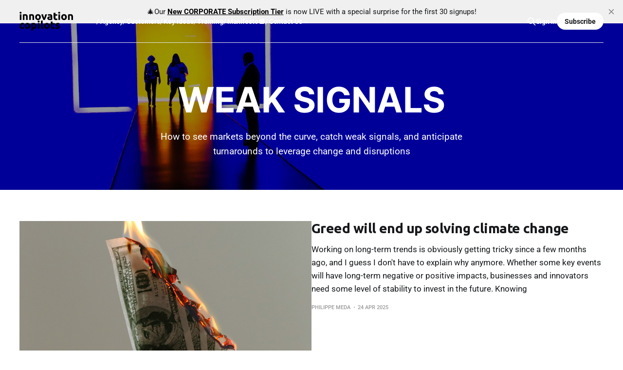

--- FILE ---
content_type: text/html; charset=utf-8
request_url: https://www.icopilots.com/tag/mindset/
body_size: 6281
content:
<!DOCTYPE html>
<html lang="en">

<head>
    <meta charset="utf-8">
    <meta name="viewport" content="width=device-width, initial-scale=1">
    <title>Weak Signals - innovation copilots</title>
    <link rel="stylesheet" href="https://www.icopilots.com/assets/built/screen.css?v=9b8ae815b6">

    <meta name="description" content="How to see markets beyond the curve, catch weak signals, and anticipate turnarounds to leverage change and disruptions">
    <link rel="icon" href="https://www.icopilots.com/content/images/size/w256h256/2025/05/android-chrome-512x512.png" type="image/png">
    <link rel="canonical" href="https://www.icopilots.com/tag/mindset/">
    <meta name="referrer" content="no-referrer-when-downgrade">
    <link rel="next" href="https://www.icopilots.com/tag/mindset/page/2/">
    
    <meta property="og:site_name" content="innovation copilots">
    <meta property="og:type" content="website">
    <meta property="og:title" content="Weak Signals - innovation copilots">
    <meta property="og:description" content="How to see markets beyond the curve, catch weak signals, and anticipate turnarounds to leverage change and disruptions">
    <meta property="og:url" content="https://www.icopilots.com/tag/mindset/">
    <meta property="og:image" content="https://images.unsplash.com/photo-1511352015382-902404d75843?crop&#x3D;entropy&amp;cs&#x3D;tinysrgb&amp;fit&#x3D;max&amp;fm&#x3D;jpg&amp;ixid&#x3D;M3wxMTc3M3wwfDF8c2VhcmNofDQwfHxjaGFuZ2V8ZW58MHx8fHwxNzExMDk5NjIzfDA&amp;ixlib&#x3D;rb-4.0.3&amp;q&#x3D;80&amp;w&#x3D;2000">
    <meta name="twitter:card" content="summary_large_image">
    <meta name="twitter:title" content="Weak Signals - innovation copilots">
    <meta name="twitter:description" content="How to see markets beyond the curve, catch weak signals, and anticipate turnarounds to leverage change and disruptions">
    <meta name="twitter:url" content="https://www.icopilots.com/tag/mindset/">
    <meta name="twitter:image" content="https://images.unsplash.com/photo-1511352015382-902404d75843?crop&#x3D;entropy&amp;cs&#x3D;tinysrgb&amp;fit&#x3D;max&amp;fm&#x3D;jpg&amp;ixid&#x3D;M3wxMTc3M3wwfDF8c2VhcmNofDQwfHxjaGFuZ2V8ZW58MHx8fHwxNzExMDk5NjIzfDA&amp;ixlib&#x3D;rb-4.0.3&amp;q&#x3D;80&amp;w&#x3D;2000">
    <meta property="og:image:width" content="1200">
    <meta property="og:image:height" content="800">
    
    <script type="application/ld+json">
{
    "@context": "https://schema.org",
    "@type": "Series",
    "publisher": {
        "@type": "Organization",
        "name": "innovation copilots",
        "url": "https://www.icopilots.com/",
        "logo": {
            "@type": "ImageObject",
            "url": "https://www.icopilots.com/content/images/2025/05/logo-icopilots-white-bg.gif"
        }
    },
    "url": "https://www.icopilots.com/tag/mindset/",
    "image": {
        "@type": "ImageObject",
        "url": "https://images.unsplash.com/photo-1511352015382-902404d75843?crop=entropy&cs=tinysrgb&fit=max&fm=jpg&ixid=M3wxMTc3M3wwfDF8c2VhcmNofDQwfHxjaGFuZ2V8ZW58MHx8fHwxNzExMDk5NjIzfDA&ixlib=rb-4.0.3&q=80&w=2000",
        "width": 1200,
        "height": 800
    },
    "name": "Weak Signals",
    "mainEntityOfPage": "https://www.icopilots.com/tag/mindset/",
    "description": "How to see markets beyond the curve, catch weak signals, and anticipate turnarounds to leverage change and disruptions"
}
    </script>

    <meta name="generator" content="Ghost 6.14">
    <link rel="alternate" type="application/rss+xml" title="innovation copilots" href="https://www.icopilots.com/rss/">
    <script defer src="https://cdn.jsdelivr.net/ghost/portal@~2.57/umd/portal.min.js" data-i18n="true" data-ghost="https://www.icopilots.com/" data-key="975ea5d83221c3b3062c765452" data-api="https://innovation-copilots.ghost.io/ghost/api/content/" data-locale="en" crossorigin="anonymous"></script><style id="gh-members-styles">.gh-post-upgrade-cta-content,
.gh-post-upgrade-cta {
    display: flex;
    flex-direction: column;
    align-items: center;
    font-family: -apple-system, BlinkMacSystemFont, 'Segoe UI', Roboto, Oxygen, Ubuntu, Cantarell, 'Open Sans', 'Helvetica Neue', sans-serif;
    text-align: center;
    width: 100%;
    color: #ffffff;
    font-size: 16px;
}

.gh-post-upgrade-cta-content {
    border-radius: 8px;
    padding: 40px 4vw;
}

.gh-post-upgrade-cta h2 {
    color: #ffffff;
    font-size: 28px;
    letter-spacing: -0.2px;
    margin: 0;
    padding: 0;
}

.gh-post-upgrade-cta p {
    margin: 20px 0 0;
    padding: 0;
}

.gh-post-upgrade-cta small {
    font-size: 16px;
    letter-spacing: -0.2px;
}

.gh-post-upgrade-cta a {
    color: #ffffff;
    cursor: pointer;
    font-weight: 500;
    box-shadow: none;
    text-decoration: underline;
}

.gh-post-upgrade-cta a:hover {
    color: #ffffff;
    opacity: 0.8;
    box-shadow: none;
    text-decoration: underline;
}

.gh-post-upgrade-cta a.gh-btn {
    display: block;
    background: #ffffff;
    text-decoration: none;
    margin: 28px 0 0;
    padding: 8px 18px;
    border-radius: 4px;
    font-size: 16px;
    font-weight: 600;
}

.gh-post-upgrade-cta a.gh-btn:hover {
    opacity: 0.92;
}</style><script async src="https://js.stripe.com/v3/"></script>
    <script defer src="https://cdn.jsdelivr.net/ghost/sodo-search@~1.8/umd/sodo-search.min.js" data-key="975ea5d83221c3b3062c765452" data-styles="https://cdn.jsdelivr.net/ghost/sodo-search@~1.8/umd/main.css" data-sodo-search="https://innovation-copilots.ghost.io/" data-locale="en" crossorigin="anonymous"></script>
    <script defer src="https://cdn.jsdelivr.net/ghost/announcement-bar@~1.1/umd/announcement-bar.min.js" data-announcement-bar="https://www.icopilots.com/" data-api-url="https://www.icopilots.com/members/api/announcement/" crossorigin="anonymous"></script>
    <link href="https://www.icopilots.com/webmentions/receive/" rel="webmention">
    <script defer src="/public/cards.min.js?v=9b8ae815b6"></script>
    <link rel="stylesheet" type="text/css" href="/public/cards.min.css?v=9b8ae815b6">
    <script defer src="/public/member-attribution.min.js?v=9b8ae815b6"></script>
    <script defer src="/public/ghost-stats.min.js?v=9b8ae815b6" data-stringify-payload="false" data-datasource="analytics_events" data-storage="localStorage" data-host="https://www.icopilots.com/.ghost/analytics/api/v1/page_hit"  tb_site_uuid="8fa3eb46-8b94-4e7c-85af-c9fe45614239" tb_post_uuid="undefined" tb_post_type="null" tb_member_uuid="undefined" tb_member_status="undefined"></script><style>:root {--ghost-accent-color: #000000;}</style>
    
<link href="https://fonts.googleapis.com/css2?family=Ubuntu:wght@400;700&display=swap" rel="stylesheet">
    <link rel="preconnect" href="https://fonts.bunny.net"><link rel="stylesheet" href="https://fonts.bunny.net/css?family=space-grotesk:700|roboto:400,500,700"><style>:root {--gh-font-heading: Space Grotesk;--gh-font-body: Roboto;}</style>
</head>

<body class="tag-template tag-mindset gh-font-heading-space-grotesk gh-font-body-roboto is-head-left-logo has-serif-body is-head-transparent">
<div class="gh-site">

    <header id="gh-head" class="gh-head gh-outer">
        <div class="gh-head-inner gh-inner">
            <div class="gh-head-brand">
                <div class="gh-head-brand-wrapper">
                    
                    <a class="gh-head-logo" href="https://www.icopilots.com">
                            <img src="https://www.icopilots.com/content/images/2025/05/logo-icopilots-white-bg.gif" alt="innovation copilots">
                    </a>
                    
                </div>
                <button class="gh-search gh-icon-btn" aria-label="Search this site" data-ghost-search><svg xmlns="http://www.w3.org/2000/svg" fill="none" viewBox="0 0 24 24" stroke="currentColor" stroke-width="2" width="20" height="20"><path stroke-linecap="round" stroke-linejoin="round" d="M21 21l-6-6m2-5a7 7 0 11-14 0 7 7 0 0114 0z"></path></svg></button>
                <button class="gh-burger" aria-label="Toggle menu"></button>
            </div>

            <nav class="gh-head-menu">
                <ul class="nav">
    <li class="nav-agency"><a href="https://www.icopilots.com/what-we-do-icopilots/">/ Agency</a></li>
    <li class="nav-customers"><a href="https://www.icopilots.com/missions/">/ Customers</a></li>
    <li class="nav-key-ideas"><a href="https://www.icopilots.com/start-here/">/ Key ideas</a></li>
    <li class="nav-training"><a href="https://www.icopilots.com/web-school/">/ Training</a></li>
    <li class="nav-manifesto"><a href="https://www.icopilots.com/manifesto/">/ Manifesto</a></li>
    <li class="nav-"><a href="https://inno-framework.icopilots.com/">🔲</a></li>
    <li class="nav-contact-us"><a href="mailto:contact@icopilots.com">/ Contact Us→</a></li>
</ul>

            </nav>

            <div class="gh-head-actions">
                    <button class="gh-search gh-icon-btn" aria-label="Search this site" data-ghost-search><svg xmlns="http://www.w3.org/2000/svg" fill="none" viewBox="0 0 24 24" stroke="currentColor" stroke-width="2" width="20" height="20"><path stroke-linecap="round" stroke-linejoin="round" d="M21 21l-6-6m2-5a7 7 0 11-14 0 7 7 0 0114 0z"></path></svg></button>
                    <div class="gh-head-members">
                                <a class="gh-head-link" href="#/portal/signin" data-portal="signin">Sign in</a>
                                <a class="gh-head-btn gh-btn gh-primary-btn" href="#/portal/signup" data-portal="signup">Subscribe</a>
                    </div>
            </div>
        </div>
    </header>

    
        <section class="gh-cover gh-outer">
            <img
                class="gh-cover-image"
                srcset="https://images.unsplash.com/photo-1511352015382-902404d75843?crop&#x3D;entropy&amp;cs&#x3D;tinysrgb&amp;fit&#x3D;max&amp;fm&#x3D;jpg&amp;ixid&#x3D;M3wxMTc3M3wwfDF8c2VhcmNofDQwfHxjaGFuZ2V8ZW58MHx8fHwxNzExMDk5NjIzfDA&amp;ixlib&#x3D;rb-4.0.3&amp;q&#x3D;80&amp;w&#x3D;300 300w,
                        https://images.unsplash.com/photo-1511352015382-902404d75843?crop&#x3D;entropy&amp;cs&#x3D;tinysrgb&amp;fit&#x3D;max&amp;fm&#x3D;jpg&amp;ixid&#x3D;M3wxMTc3M3wwfDF8c2VhcmNofDQwfHxjaGFuZ2V8ZW58MHx8fHwxNzExMDk5NjIzfDA&amp;ixlib&#x3D;rb-4.0.3&amp;q&#x3D;80&amp;w&#x3D;720 720w,
                        https://images.unsplash.com/photo-1511352015382-902404d75843?crop&#x3D;entropy&amp;cs&#x3D;tinysrgb&amp;fit&#x3D;max&amp;fm&#x3D;jpg&amp;ixid&#x3D;M3wxMTc3M3wwfDF8c2VhcmNofDQwfHxjaGFuZ2V8ZW58MHx8fHwxNzExMDk5NjIzfDA&amp;ixlib&#x3D;rb-4.0.3&amp;q&#x3D;80&amp;w&#x3D;960 960w,
                        https://images.unsplash.com/photo-1511352015382-902404d75843?crop&#x3D;entropy&amp;cs&#x3D;tinysrgb&amp;fit&#x3D;max&amp;fm&#x3D;jpg&amp;ixid&#x3D;M3wxMTc3M3wwfDF8c2VhcmNofDQwfHxjaGFuZ2V8ZW58MHx8fHwxNzExMDk5NjIzfDA&amp;ixlib&#x3D;rb-4.0.3&amp;q&#x3D;80&amp;w&#x3D;1200 1200w,
                        https://images.unsplash.com/photo-1511352015382-902404d75843?crop&#x3D;entropy&amp;cs&#x3D;tinysrgb&amp;fit&#x3D;max&amp;fm&#x3D;jpg&amp;ixid&#x3D;M3wxMTc3M3wwfDF8c2VhcmNofDQwfHxjaGFuZ2V8ZW58MHx8fHwxNzExMDk5NjIzfDA&amp;ixlib&#x3D;rb-4.0.3&amp;q&#x3D;80&amp;w&#x3D;2000 2000w"
                sizes="100vw"
                src="https://images.unsplash.com/photo-1511352015382-902404d75843?crop&#x3D;entropy&amp;cs&#x3D;tinysrgb&amp;fit&#x3D;max&amp;fm&#x3D;jpg&amp;ixid&#x3D;M3wxMTc3M3wwfDF8c2VhcmNofDQwfHxjaGFuZ2V8ZW58MHx8fHwxNzExMDk5NjIzfDA&amp;ixlib&#x3D;rb-4.0.3&amp;q&#x3D;80&amp;w&#x3D;1200"
                alt="Weak Signals"
            >

            <div class="gh-cover-content">
                <h1 class="gh-cover-title">Weak Signals</h1>

                    <p class="gh-cover-description">How to see markets beyond the curve, catch weak signals, and anticipate turnarounds to leverage change and disruptions</p>
            </div>
        </section>

<main class="gh-main gh-outer">
    <div class="gh-inner">

        <div class="gh-topic gh-topic-grid">
            <div class="gh-topic-content gh-feed">
                    <article class="gh-card post tag-opinion tag-mindset tag-hash-climate tag-hash-bottleneck large">
    <a class="gh-card-link" href="/greed-will-end-up-solving-climate-change/">
            <figure class="gh-card-image">
                <img
                    srcset="https://images.unsplash.com/photo-1554768804-4300c5b7bb72?crop&#x3D;entropy&amp;cs&#x3D;tinysrgb&amp;fit&#x3D;max&amp;fm&#x3D;jpg&amp;ixid&#x3D;M3wxMTc3M3wwfDF8c2VhcmNofDZ8fGJ1cm58ZW58MHx8fHwxNzQ1NDc4MzEyfDA&amp;ixlib&#x3D;rb-4.0.3&amp;q&#x3D;80&amp;w&#x3D;300 300w,
                            https://images.unsplash.com/photo-1554768804-4300c5b7bb72?crop&#x3D;entropy&amp;cs&#x3D;tinysrgb&amp;fit&#x3D;max&amp;fm&#x3D;jpg&amp;ixid&#x3D;M3wxMTc3M3wwfDF8c2VhcmNofDZ8fGJ1cm58ZW58MHx8fHwxNzQ1NDc4MzEyfDA&amp;ixlib&#x3D;rb-4.0.3&amp;q&#x3D;80&amp;w&#x3D;720 720w,
                            https://images.unsplash.com/photo-1554768804-4300c5b7bb72?crop&#x3D;entropy&amp;cs&#x3D;tinysrgb&amp;fit&#x3D;max&amp;fm&#x3D;jpg&amp;ixid&#x3D;M3wxMTc3M3wwfDF8c2VhcmNofDZ8fGJ1cm58ZW58MHx8fHwxNzQ1NDc4MzEyfDA&amp;ixlib&#x3D;rb-4.0.3&amp;q&#x3D;80&amp;w&#x3D;960 960w,
                            https://images.unsplash.com/photo-1554768804-4300c5b7bb72?crop&#x3D;entropy&amp;cs&#x3D;tinysrgb&amp;fit&#x3D;max&amp;fm&#x3D;jpg&amp;ixid&#x3D;M3wxMTc3M3wwfDF8c2VhcmNofDZ8fGJ1cm58ZW58MHx8fHwxNzQ1NDc4MzEyfDA&amp;ixlib&#x3D;rb-4.0.3&amp;q&#x3D;80&amp;w&#x3D;1200 1200w,
                            https://images.unsplash.com/photo-1554768804-4300c5b7bb72?crop&#x3D;entropy&amp;cs&#x3D;tinysrgb&amp;fit&#x3D;max&amp;fm&#x3D;jpg&amp;ixid&#x3D;M3wxMTc3M3wwfDF8c2VhcmNofDZ8fGJ1cm58ZW58MHx8fHwxNzQ1NDc4MzEyfDA&amp;ixlib&#x3D;rb-4.0.3&amp;q&#x3D;80&amp;w&#x3D;2000 2000w"
                    sizes="(max-width: 1200px) 100vw, 1200px"
                    src="https://images.unsplash.com/photo-1554768804-4300c5b7bb72?crop&#x3D;entropy&amp;cs&#x3D;tinysrgb&amp;fit&#x3D;max&amp;fm&#x3D;jpg&amp;ixid&#x3D;M3wxMTc3M3wwfDF8c2VhcmNofDZ8fGJ1cm58ZW58MHx8fHwxNzQ1NDc4MzEyfDA&amp;ixlib&#x3D;rb-4.0.3&amp;q&#x3D;80&amp;w&#x3D;720"
                    alt="Greed will end up solving climate change"
                >
            </figure>

        <div class="gh-card-wrapper">
            <header class="gh-card-header">
                <h3 class="gh-card-title">Greed will end up solving climate change</h3>
            </header>

                    <div class="gh-card-excerpt">Working on long-term trends is obviously getting tricky since a few months ago, and I guess I don&#39;t have to explain why anymore. Whether some key events will have long-term negative or positive impacts, businesses and innovators need some level of stability to invest in the future.

Knowing</div>

            <footer class="gh-card-footer">
                <span class="gh-card-author">Philippe MEDA</span>
                <time class="gh-card-date" datetime="2025-04-24">24 Apr 2025</time>
            </footer>
        </div>
    </a>
</article>                    <article class="gh-card post tag-mindset tag-opinion tag-hash-china tag-hash-luxury tag-hash-tiktok">
    <a class="gh-card-link" href="/chinas-guerilla-warfare-on-tarrifs-starts-with-luxury-goods/">
            <figure class="gh-card-image">
                <img
                    srcset="/content/images/size/w300/2025/04/china-s-guerilla-warfare-on-tarriffs-and-luxury-brands---tiktok.png 300w,
                            /content/images/size/w720/2025/04/china-s-guerilla-warfare-on-tarriffs-and-luxury-brands---tiktok.png 720w,
                            /content/images/size/w960/2025/04/china-s-guerilla-warfare-on-tarriffs-and-luxury-brands---tiktok.png 960w,
                            /content/images/size/w1200/2025/04/china-s-guerilla-warfare-on-tarriffs-and-luxury-brands---tiktok.png 1200w,
                            /content/images/size/w2000/2025/04/china-s-guerilla-warfare-on-tarriffs-and-luxury-brands---tiktok.png 2000w"
                    sizes="(max-width: 1200px) 100vw, 1200px"
                    src="/content/images/size/w720/2025/04/china-s-guerilla-warfare-on-tarriffs-and-luxury-brands---tiktok.png"
                    alt="China&#x27;s guerrilla warfare on tariffs starts with luxury goods"
                >
            </figure>

        <div class="gh-card-wrapper">
            <header class="gh-card-header">
                <h3 class="gh-card-title">China&#x27;s guerrilla warfare on tariffs starts with luxury goods</h3>
            </header>

                    <div class="gh-card-excerpt">If you&#39;ve been on any social media recently, you&#39;ve probably been hit by one of these videos initially pushed through TikTok. The script is always the same: a Chinese manufacturer demonstrating how they carefully craft high-end luxury bags with imported leather, high skills, and very aggressive</div>

            <footer class="gh-card-footer">
                <span class="gh-card-author">Philippe MEDA</span>
                <time class="gh-card-date" datetime="2025-04-21">21 Apr 2025</time>
            </footer>
        </div>
    </a>
</article>                    <article class="gh-card post tag-mindset tag-hash-ai tag-hash-twitter tag-hash-elonmusk">
    <a class="gh-card-link" href="/the-worrying-inflection-point-that-us-based-ai-platforms-will-embrace/">
            <figure class="gh-card-image">
                <img
                    srcset="https://images.unsplash.com/photo-1472740378865-80aab8e73251?crop&#x3D;entropy&amp;cs&#x3D;tinysrgb&amp;fit&#x3D;max&amp;fm&#x3D;jpg&amp;ixid&#x3D;M3wxMTc3M3wwfDF8c2VhcmNofDZ8fGZvcmslMjBpbiUyMHRoZSUyMHJvYWR8ZW58MHx8fHwxNzQzMzIxNDU3fDA&amp;ixlib&#x3D;rb-4.0.3&amp;q&#x3D;80&amp;w&#x3D;300 300w,
                            https://images.unsplash.com/photo-1472740378865-80aab8e73251?crop&#x3D;entropy&amp;cs&#x3D;tinysrgb&amp;fit&#x3D;max&amp;fm&#x3D;jpg&amp;ixid&#x3D;M3wxMTc3M3wwfDF8c2VhcmNofDZ8fGZvcmslMjBpbiUyMHRoZSUyMHJvYWR8ZW58MHx8fHwxNzQzMzIxNDU3fDA&amp;ixlib&#x3D;rb-4.0.3&amp;q&#x3D;80&amp;w&#x3D;720 720w,
                            https://images.unsplash.com/photo-1472740378865-80aab8e73251?crop&#x3D;entropy&amp;cs&#x3D;tinysrgb&amp;fit&#x3D;max&amp;fm&#x3D;jpg&amp;ixid&#x3D;M3wxMTc3M3wwfDF8c2VhcmNofDZ8fGZvcmslMjBpbiUyMHRoZSUyMHJvYWR8ZW58MHx8fHwxNzQzMzIxNDU3fDA&amp;ixlib&#x3D;rb-4.0.3&amp;q&#x3D;80&amp;w&#x3D;960 960w,
                            https://images.unsplash.com/photo-1472740378865-80aab8e73251?crop&#x3D;entropy&amp;cs&#x3D;tinysrgb&amp;fit&#x3D;max&amp;fm&#x3D;jpg&amp;ixid&#x3D;M3wxMTc3M3wwfDF8c2VhcmNofDZ8fGZvcmslMjBpbiUyMHRoZSUyMHJvYWR8ZW58MHx8fHwxNzQzMzIxNDU3fDA&amp;ixlib&#x3D;rb-4.0.3&amp;q&#x3D;80&amp;w&#x3D;1200 1200w,
                            https://images.unsplash.com/photo-1472740378865-80aab8e73251?crop&#x3D;entropy&amp;cs&#x3D;tinysrgb&amp;fit&#x3D;max&amp;fm&#x3D;jpg&amp;ixid&#x3D;M3wxMTc3M3wwfDF8c2VhcmNofDZ8fGZvcmslMjBpbiUyMHRoZSUyMHJvYWR8ZW58MHx8fHwxNzQzMzIxNDU3fDA&amp;ixlib&#x3D;rb-4.0.3&amp;q&#x3D;80&amp;w&#x3D;2000 2000w"
                    sizes="(max-width: 1200px) 100vw, 1200px"
                    src="https://images.unsplash.com/photo-1472740378865-80aab8e73251?crop&#x3D;entropy&amp;cs&#x3D;tinysrgb&amp;fit&#x3D;max&amp;fm&#x3D;jpg&amp;ixid&#x3D;M3wxMTc3M3wwfDF8c2VhcmNofDZ8fGZvcmslMjBpbiUyMHRoZSUyMHJvYWR8ZW58MHx8fHwxNzQzMzIxNDU3fDA&amp;ixlib&#x3D;rb-4.0.3&amp;q&#x3D;80&amp;w&#x3D;720"
                    alt="The worrying inflection point that US-based AI platforms will embrace"
                >
            </figure>

        <div class="gh-card-wrapper">
            <header class="gh-card-header">
                <h3 class="gh-card-title">The worrying inflection point that US-based AI platforms will embrace</h3>
            </header>

                    <div class="gh-card-excerpt">Elon Musk&#39;s surprise move of merging xAI with X (ex-Twitter) is a process that should have required at least four independent parties: each company and their respective investment banks. Here, the deal only involved Elon agreeing with Elon and Morgan Stanley agreeing with Morgan Stanley. This ensures that</div>

            <footer class="gh-card-footer">
                <span class="gh-card-author">Philippe MEDA</span>
                <time class="gh-card-date" datetime="2025-03-30">30 Mar 2025</time>
            </footer>
        </div>
    </a>
</article>                    <article class="gh-card post tag-mindset tag-hash-ai tag-hash-research tag-hash-biotech">
    <a class="gh-card-link" href="/will-ai-wins-the-nobel-for-the-u-s-from-now-on/">
            <figure class="gh-card-image">
                <img
                    srcset="https://images.unsplash.com/photo-1717501218037-2a88e2cbd2f6?crop&#x3D;entropy&amp;cs&#x3D;tinysrgb&amp;fit&#x3D;max&amp;fm&#x3D;jpg&amp;ixid&#x3D;M3wxMTc3M3wwfDF8c2VhcmNofDd8fHByb3RlaW4lMjBmb2xkaW5nfGVufDB8fHx8MTcyODU0NzYwNXww&amp;ixlib&#x3D;rb-4.0.3&amp;q&#x3D;80&amp;w&#x3D;300 300w,
                            https://images.unsplash.com/photo-1717501218037-2a88e2cbd2f6?crop&#x3D;entropy&amp;cs&#x3D;tinysrgb&amp;fit&#x3D;max&amp;fm&#x3D;jpg&amp;ixid&#x3D;M3wxMTc3M3wwfDF8c2VhcmNofDd8fHByb3RlaW4lMjBmb2xkaW5nfGVufDB8fHx8MTcyODU0NzYwNXww&amp;ixlib&#x3D;rb-4.0.3&amp;q&#x3D;80&amp;w&#x3D;720 720w,
                            https://images.unsplash.com/photo-1717501218037-2a88e2cbd2f6?crop&#x3D;entropy&amp;cs&#x3D;tinysrgb&amp;fit&#x3D;max&amp;fm&#x3D;jpg&amp;ixid&#x3D;M3wxMTc3M3wwfDF8c2VhcmNofDd8fHByb3RlaW4lMjBmb2xkaW5nfGVufDB8fHx8MTcyODU0NzYwNXww&amp;ixlib&#x3D;rb-4.0.3&amp;q&#x3D;80&amp;w&#x3D;960 960w,
                            https://images.unsplash.com/photo-1717501218037-2a88e2cbd2f6?crop&#x3D;entropy&amp;cs&#x3D;tinysrgb&amp;fit&#x3D;max&amp;fm&#x3D;jpg&amp;ixid&#x3D;M3wxMTc3M3wwfDF8c2VhcmNofDd8fHByb3RlaW4lMjBmb2xkaW5nfGVufDB8fHx8MTcyODU0NzYwNXww&amp;ixlib&#x3D;rb-4.0.3&amp;q&#x3D;80&amp;w&#x3D;1200 1200w,
                            https://images.unsplash.com/photo-1717501218037-2a88e2cbd2f6?crop&#x3D;entropy&amp;cs&#x3D;tinysrgb&amp;fit&#x3D;max&amp;fm&#x3D;jpg&amp;ixid&#x3D;M3wxMTc3M3wwfDF8c2VhcmNofDd8fHByb3RlaW4lMjBmb2xkaW5nfGVufDB8fHx8MTcyODU0NzYwNXww&amp;ixlib&#x3D;rb-4.0.3&amp;q&#x3D;80&amp;w&#x3D;2000 2000w"
                    sizes="(max-width: 1200px) 100vw, 1200px"
                    src="https://images.unsplash.com/photo-1717501218037-2a88e2cbd2f6?crop&#x3D;entropy&amp;cs&#x3D;tinysrgb&amp;fit&#x3D;max&amp;fm&#x3D;jpg&amp;ixid&#x3D;M3wxMTc3M3wwfDF8c2VhcmNofDd8fHByb3RlaW4lMjBmb2xkaW5nfGVufDB8fHx8MTcyODU0NzYwNXww&amp;ixlib&#x3D;rb-4.0.3&amp;q&#x3D;80&amp;w&#x3D;720"
                    alt="Will AI win the Nobel for the U.S. from now on?"
                >
            </figure>

        <div class="gh-card-wrapper">
            <header class="gh-card-header">
                <h3 class="gh-card-title">Will AI win the Nobel for the U.S. from now on?</h3>
            </header>

                    <div class="gh-card-excerpt">Back in September 2022, I was reporting on digital and AI:

(...) this Friday, I&#39;d suggest we get some fresh air and a dose of solid optimism about what digital can achieve. How? Remembering that artificial intelligence cracked one of the most complex problems of modern biology this year:</div>

            <footer class="gh-card-footer">
                <span class="gh-card-author">Philippe MEDA</span>
                <time class="gh-card-date" datetime="2024-10-11">11 Oct 2024</time>
            </footer>
        </div>
    </a>
</article>                    <article class="gh-card post tag-mindset tag-hash-defense tag-hash-cycle tag-hash-risk tag-hash-europe">
    <a class="gh-card-link" href="/how-the-us-reboot-their-defense-industry/">
            <figure class="gh-card-image">
                <img
                    srcset="https://images.unsplash.com/photo-1602763288580-927cfda37a72?crop&#x3D;entropy&amp;cs&#x3D;tinysrgb&amp;fit&#x3D;max&amp;fm&#x3D;jpg&amp;ixid&#x3D;M3wxMTc3M3wwfDF8c2VhcmNofDF8fHJlYm9vdHxlbnwwfHx8fDE3MTM1MjI1MzR8MA&amp;ixlib&#x3D;rb-4.0.3&amp;q&#x3D;80&amp;w&#x3D;300 300w,
                            https://images.unsplash.com/photo-1602763288580-927cfda37a72?crop&#x3D;entropy&amp;cs&#x3D;tinysrgb&amp;fit&#x3D;max&amp;fm&#x3D;jpg&amp;ixid&#x3D;M3wxMTc3M3wwfDF8c2VhcmNofDF8fHJlYm9vdHxlbnwwfHx8fDE3MTM1MjI1MzR8MA&amp;ixlib&#x3D;rb-4.0.3&amp;q&#x3D;80&amp;w&#x3D;720 720w,
                            https://images.unsplash.com/photo-1602763288580-927cfda37a72?crop&#x3D;entropy&amp;cs&#x3D;tinysrgb&amp;fit&#x3D;max&amp;fm&#x3D;jpg&amp;ixid&#x3D;M3wxMTc3M3wwfDF8c2VhcmNofDF8fHJlYm9vdHxlbnwwfHx8fDE3MTM1MjI1MzR8MA&amp;ixlib&#x3D;rb-4.0.3&amp;q&#x3D;80&amp;w&#x3D;960 960w,
                            https://images.unsplash.com/photo-1602763288580-927cfda37a72?crop&#x3D;entropy&amp;cs&#x3D;tinysrgb&amp;fit&#x3D;max&amp;fm&#x3D;jpg&amp;ixid&#x3D;M3wxMTc3M3wwfDF8c2VhcmNofDF8fHJlYm9vdHxlbnwwfHx8fDE3MTM1MjI1MzR8MA&amp;ixlib&#x3D;rb-4.0.3&amp;q&#x3D;80&amp;w&#x3D;1200 1200w,
                            https://images.unsplash.com/photo-1602763288580-927cfda37a72?crop&#x3D;entropy&amp;cs&#x3D;tinysrgb&amp;fit&#x3D;max&amp;fm&#x3D;jpg&amp;ixid&#x3D;M3wxMTc3M3wwfDF8c2VhcmNofDF8fHJlYm9vdHxlbnwwfHx8fDE3MTM1MjI1MzR8MA&amp;ixlib&#x3D;rb-4.0.3&amp;q&#x3D;80&amp;w&#x3D;2000 2000w"
                    sizes="(max-width: 1200px) 100vw, 1200px"
                    src="https://images.unsplash.com/photo-1602763288580-927cfda37a72?crop&#x3D;entropy&amp;cs&#x3D;tinysrgb&amp;fit&#x3D;max&amp;fm&#x3D;jpg&amp;ixid&#x3D;M3wxMTc3M3wwfDF8c2VhcmNofDF8fHJlYm9vdHxlbnwwfHx8fDE3MTM1MjI1MzR8MA&amp;ixlib&#x3D;rb-4.0.3&amp;q&#x3D;80&amp;w&#x3D;720"
                    alt="How the U.S. intends to reboot its defense industry with an ex-Apple exec and startups"
                >
            </figure>

        <div class="gh-card-wrapper">
            <header class="gh-card-header">
                <h3 class="gh-card-title">How the U.S. intends to reboot its defense industry with an ex-Apple exec and startups</h3>
            </header>

                    <div class="gh-card-excerpt">While the U.S. Defense Innovation Unit (DIU) has supported national startups with $5.5 billion since 2015 to try and reboot this historically sluggish sector, their current outputs have been anything but satisfying. And if a few tech startups like Anduril Industries have thrived, Pentagon bureaucracy still ends up</div>

            <footer class="gh-card-footer">
                <span class="gh-card-author">Philippe MEDA</span>
                <time class="gh-card-date" datetime="2024-04-22">22 Apr 2024</time>
            </footer>
        </div>
    </a>
</article>                    <article class="gh-card post tag-mindset tag-hash-china tag-hash-involution tag-hash-competition tag-hash-geopolitics tag-opinion">
    <a class="gh-card-link" href="/china-involution/">
            <figure class="gh-card-image">
                <img
                    srcset="https://images.unsplash.com/photo-1570288685369-f7305163d0e3?crop&#x3D;entropy&amp;cs&#x3D;tinysrgb&amp;fit&#x3D;max&amp;fm&#x3D;jpg&amp;ixid&#x3D;M3wxMTc3M3wwfDF8c2VhcmNofDV8fHNsZWVwaW5nJTIwcGFuZGF8ZW58MHx8fHwxNzEzNTE4ODgxfDA&amp;ixlib&#x3D;rb-4.0.3&amp;q&#x3D;80&amp;w&#x3D;300 300w,
                            https://images.unsplash.com/photo-1570288685369-f7305163d0e3?crop&#x3D;entropy&amp;cs&#x3D;tinysrgb&amp;fit&#x3D;max&amp;fm&#x3D;jpg&amp;ixid&#x3D;M3wxMTc3M3wwfDF8c2VhcmNofDV8fHNsZWVwaW5nJTIwcGFuZGF8ZW58MHx8fHwxNzEzNTE4ODgxfDA&amp;ixlib&#x3D;rb-4.0.3&amp;q&#x3D;80&amp;w&#x3D;720 720w,
                            https://images.unsplash.com/photo-1570288685369-f7305163d0e3?crop&#x3D;entropy&amp;cs&#x3D;tinysrgb&amp;fit&#x3D;max&amp;fm&#x3D;jpg&amp;ixid&#x3D;M3wxMTc3M3wwfDF8c2VhcmNofDV8fHNsZWVwaW5nJTIwcGFuZGF8ZW58MHx8fHwxNzEzNTE4ODgxfDA&amp;ixlib&#x3D;rb-4.0.3&amp;q&#x3D;80&amp;w&#x3D;960 960w,
                            https://images.unsplash.com/photo-1570288685369-f7305163d0e3?crop&#x3D;entropy&amp;cs&#x3D;tinysrgb&amp;fit&#x3D;max&amp;fm&#x3D;jpg&amp;ixid&#x3D;M3wxMTc3M3wwfDF8c2VhcmNofDV8fHNsZWVwaW5nJTIwcGFuZGF8ZW58MHx8fHwxNzEzNTE4ODgxfDA&amp;ixlib&#x3D;rb-4.0.3&amp;q&#x3D;80&amp;w&#x3D;1200 1200w,
                            https://images.unsplash.com/photo-1570288685369-f7305163d0e3?crop&#x3D;entropy&amp;cs&#x3D;tinysrgb&amp;fit&#x3D;max&amp;fm&#x3D;jpg&amp;ixid&#x3D;M3wxMTc3M3wwfDF8c2VhcmNofDV8fHNsZWVwaW5nJTIwcGFuZGF8ZW58MHx8fHwxNzEzNTE4ODgxfDA&amp;ixlib&#x3D;rb-4.0.3&amp;q&#x3D;80&amp;w&#x3D;2000 2000w"
                    sizes="(max-width: 1200px) 100vw, 1200px"
                    src="https://images.unsplash.com/photo-1570288685369-f7305163d0e3?crop&#x3D;entropy&amp;cs&#x3D;tinysrgb&amp;fit&#x3D;max&amp;fm&#x3D;jpg&amp;ixid&#x3D;M3wxMTc3M3wwfDF8c2VhcmNofDV8fHNsZWVwaW5nJTIwcGFuZGF8ZW58MHx8fHwxNzEzNTE4ODgxfDA&amp;ixlib&#x3D;rb-4.0.3&amp;q&#x3D;80&amp;w&#x3D;720"
                    alt="China might be on the brink of &#x27;involution&#x27;"
                >
            </figure>

        <div class="gh-card-wrapper">
            <header class="gh-card-header">
                <h3 class="gh-card-title">China might be on the brink of &#x27;involution&#x27;</h3>
            </header>

                    <div class="gh-card-excerpt">The term &quot;involution&quot; has recently appeared more and more in China.

At the core of the issue is China&#39;s manufacturing overcapacity issue, which has built over two decades of global trading with the West, and how it developed in a flood of cheap goods that benefit</div>

            <footer class="gh-card-footer">
                <span class="gh-card-author">Philippe MEDA</span>
                <time class="gh-card-date" datetime="2024-04-19">19 Apr 2024</time>
            </footer>
        </div>
    </a>
</article>                    <article class="gh-card post tag-mindset tag-hash-nvidia tag-hash-glocal tag-hash-tesla tag-hash-hyundai tag-hash-manufacturing">
    <a class="gh-card-link" href="/cell-manufacturing/">
            <figure class="gh-card-image">
                <img
                    srcset="https://images.unsplash.com/photo-1554744512-d6c603f27c54?crop&#x3D;entropy&amp;cs&#x3D;tinysrgb&amp;fit&#x3D;max&amp;fm&#x3D;jpg&amp;ixid&#x3D;M3wxMTc3M3wwfDF8c2VhcmNofDN8fHRlc2xhfGVufDB8fHx8MTcxMTcyODMxMXww&amp;ixlib&#x3D;rb-4.0.3&amp;q&#x3D;80&amp;w&#x3D;300 300w,
                            https://images.unsplash.com/photo-1554744512-d6c603f27c54?crop&#x3D;entropy&amp;cs&#x3D;tinysrgb&amp;fit&#x3D;max&amp;fm&#x3D;jpg&amp;ixid&#x3D;M3wxMTc3M3wwfDF8c2VhcmNofDN8fHRlc2xhfGVufDB8fHx8MTcxMTcyODMxMXww&amp;ixlib&#x3D;rb-4.0.3&amp;q&#x3D;80&amp;w&#x3D;720 720w,
                            https://images.unsplash.com/photo-1554744512-d6c603f27c54?crop&#x3D;entropy&amp;cs&#x3D;tinysrgb&amp;fit&#x3D;max&amp;fm&#x3D;jpg&amp;ixid&#x3D;M3wxMTc3M3wwfDF8c2VhcmNofDN8fHRlc2xhfGVufDB8fHx8MTcxMTcyODMxMXww&amp;ixlib&#x3D;rb-4.0.3&amp;q&#x3D;80&amp;w&#x3D;960 960w,
                            https://images.unsplash.com/photo-1554744512-d6c603f27c54?crop&#x3D;entropy&amp;cs&#x3D;tinysrgb&amp;fit&#x3D;max&amp;fm&#x3D;jpg&amp;ixid&#x3D;M3wxMTc3M3wwfDF8c2VhcmNofDN8fHRlc2xhfGVufDB8fHx8MTcxMTcyODMxMXww&amp;ixlib&#x3D;rb-4.0.3&amp;q&#x3D;80&amp;w&#x3D;1200 1200w,
                            https://images.unsplash.com/photo-1554744512-d6c603f27c54?crop&#x3D;entropy&amp;cs&#x3D;tinysrgb&amp;fit&#x3D;max&amp;fm&#x3D;jpg&amp;ixid&#x3D;M3wxMTc3M3wwfDF8c2VhcmNofDN8fHRlc2xhfGVufDB8fHx8MTcxMTcyODMxMXww&amp;ixlib&#x3D;rb-4.0.3&amp;q&#x3D;80&amp;w&#x3D;2000 2000w"
                    sizes="(max-width: 1200px) 100vw, 1200px"
                    src="https://images.unsplash.com/photo-1554744512-d6c603f27c54?crop&#x3D;entropy&amp;cs&#x3D;tinysrgb&amp;fit&#x3D;max&amp;fm&#x3D;jpg&amp;ixid&#x3D;M3wxMTc3M3wwfDF8c2VhcmNofDN8fHRlc2xhfGVufDB8fHx8MTcxMTcyODMxMXww&amp;ixlib&#x3D;rb-4.0.3&amp;q&#x3D;80&amp;w&#x3D;720"
                    alt="Why cell manufacturing is replacing the Fordist paradigm (it&#x27;s never about the car, you dummy!)"
                >
            </figure>

        <div class="gh-card-wrapper">
            <header class="gh-card-header">
                <h3 class="gh-card-title">Why cell manufacturing is replacing the Fordist paradigm (it&#x27;s never about the car, you dummy!)</h3>
            </header>

                    <div class="gh-card-excerpt">Elon Musk just announced he plans to counter cheaper competition from China with a $25,000 electric car. To get there, he wants to completely overhaul the century-old manufacturing logic pioneered by Henry Ford, where the car moves along an assembly line.

Instead, he&#39;s envisioning an unboxed approach</div>

            <footer class="gh-card-footer">
                <span class="gh-card-author">Philippe MEDA</span>
                <time class="gh-card-date" datetime="2024-03-29">29 Mar 2024</time>
            </footer>
        </div>
    </a>
</article>            </div>
        </div>
    </div>
</main>

    <footer class="gh-foot gh-outer">
        <div class="gh-foot-inner gh-inner">
                <section class="gh-subscribe">
                    <h3 class="gh-subscribe-title">Subscribe to innovation copilots</h3>
                        <div class="gh-subscribe-description">Your weekly edge to level up your innovation vision</div>
                    <button class="gh-subscribe-btn gh-btn" data-portal="signup"><svg width="20" height="20" viewBox="0 0 20 20" fill="none" stroke="currentColor" xmlns="http://www.w3.org/2000/svg">
    <path d="M3.33332 3.33334H16.6667C17.5833 3.33334 18.3333 4.08334 18.3333 5.00001V15C18.3333 15.9167 17.5833 16.6667 16.6667 16.6667H3.33332C2.41666 16.6667 1.66666 15.9167 1.66666 15V5.00001C1.66666 4.08334 2.41666 3.33334 3.33332 3.33334Z" stroke-width="1.5" stroke-linecap="round" stroke-linejoin="round"/>
    <path d="M18.3333 5L9.99999 10.8333L1.66666 5" stroke-width="1.5" stroke-linecap="round" stroke-linejoin="round"/>
</svg> Subscribe now</button>
                </section>

            <nav class="gh-foot-menu">
                <ul class="nav">
    <li class="nav-ai"><a href="https://www.icopilots.com/tag/hash-ai/">#AI</a></li>
    <li class="nav-culture"><a href="https://www.icopilots.com/tag/leadership/">#Culture</a></li>
    <li class="nav-hot-takes"><a href="https://www.icopilots.com/tag/opinion/">#Hot Takes</a></li>
    <li class="nav-newsletter"><a href="https://www.icopilots.com/tag/newsletter/">#Newsletter</a></li>
    <li class="nav-strategy"><a href="https://www.icopilots.com/tag/strategy/">#Strategy</a></li>
    <li class="nav-toolbox"><a href="https://www.icopilots.com/tag/toolbox/">#Toolbox</a></li>
    <li class="nav-weak-signals nav-current"><a href="https://www.icopilots.com/tag/mindset/">#Weak Signals</a></li>
    <li class="nav-micro-interviews"><a href="https://www.icopilots.com/micro-interviews/">/ micro interviews</a></li>
    <li class="nav-terms-and-conditions-of-use"><a href="https://www.icopilots.com/terms-and-conditions-of-use/">Terms and Conditions of Use</a></li>
</ul>

            </nav>

            <div class="gh-copyright">
                    Crafting innovation strategies for Europe&#x27;s current and future market leaders.
            </div>
        </div>
    </footer>

</div>


<script src="https://www.icopilots.com/assets/built/main.min.js?v=9b8ae815b6"></script>

<style>
    h1, h2, h3, h4, h5, h6 {
        font-family: 'Ubuntu', sans-serif;
    }
</style>

</body>

</html>
